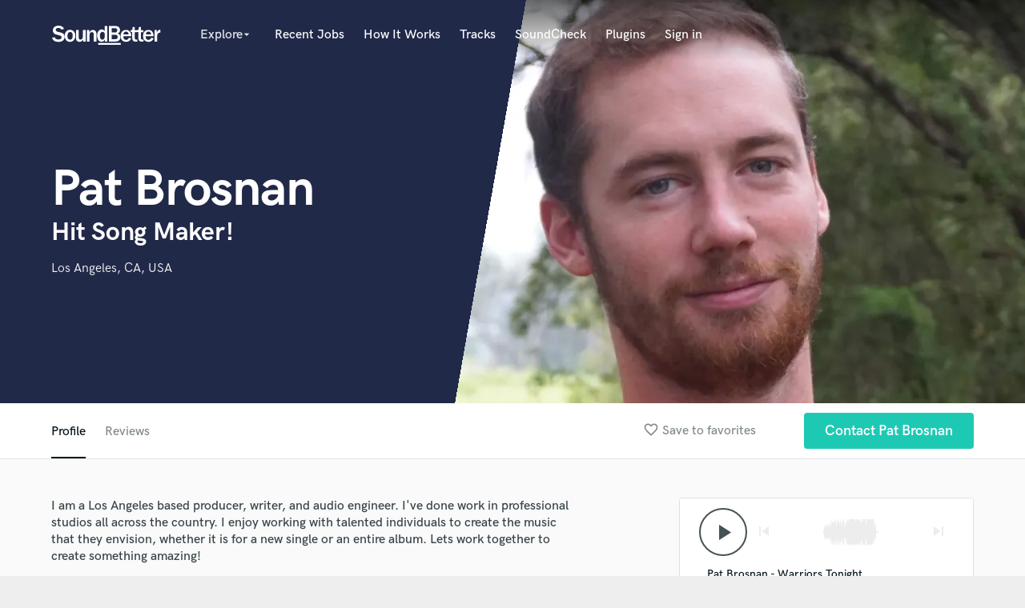

--- FILE ---
content_type: text/html; charset=utf-8
request_url: https://www.google.com/recaptcha/api2/anchor?ar=1&k=6Ldz1-ISAAAAAC-cNJnj4siHO0Gswu3die0mxASV&co=aHR0cHM6Ly9zb3VuZGJldHRlci5jb206NDQz&hl=en&v=N67nZn4AqZkNcbeMu4prBgzg&size=normal&anchor-ms=20000&execute-ms=30000&cb=6cf2cjj7k6c9
body_size: 49580
content:
<!DOCTYPE HTML><html dir="ltr" lang="en"><head><meta http-equiv="Content-Type" content="text/html; charset=UTF-8">
<meta http-equiv="X-UA-Compatible" content="IE=edge">
<title>reCAPTCHA</title>
<style type="text/css">
/* cyrillic-ext */
@font-face {
  font-family: 'Roboto';
  font-style: normal;
  font-weight: 400;
  font-stretch: 100%;
  src: url(//fonts.gstatic.com/s/roboto/v48/KFO7CnqEu92Fr1ME7kSn66aGLdTylUAMa3GUBHMdazTgWw.woff2) format('woff2');
  unicode-range: U+0460-052F, U+1C80-1C8A, U+20B4, U+2DE0-2DFF, U+A640-A69F, U+FE2E-FE2F;
}
/* cyrillic */
@font-face {
  font-family: 'Roboto';
  font-style: normal;
  font-weight: 400;
  font-stretch: 100%;
  src: url(//fonts.gstatic.com/s/roboto/v48/KFO7CnqEu92Fr1ME7kSn66aGLdTylUAMa3iUBHMdazTgWw.woff2) format('woff2');
  unicode-range: U+0301, U+0400-045F, U+0490-0491, U+04B0-04B1, U+2116;
}
/* greek-ext */
@font-face {
  font-family: 'Roboto';
  font-style: normal;
  font-weight: 400;
  font-stretch: 100%;
  src: url(//fonts.gstatic.com/s/roboto/v48/KFO7CnqEu92Fr1ME7kSn66aGLdTylUAMa3CUBHMdazTgWw.woff2) format('woff2');
  unicode-range: U+1F00-1FFF;
}
/* greek */
@font-face {
  font-family: 'Roboto';
  font-style: normal;
  font-weight: 400;
  font-stretch: 100%;
  src: url(//fonts.gstatic.com/s/roboto/v48/KFO7CnqEu92Fr1ME7kSn66aGLdTylUAMa3-UBHMdazTgWw.woff2) format('woff2');
  unicode-range: U+0370-0377, U+037A-037F, U+0384-038A, U+038C, U+038E-03A1, U+03A3-03FF;
}
/* math */
@font-face {
  font-family: 'Roboto';
  font-style: normal;
  font-weight: 400;
  font-stretch: 100%;
  src: url(//fonts.gstatic.com/s/roboto/v48/KFO7CnqEu92Fr1ME7kSn66aGLdTylUAMawCUBHMdazTgWw.woff2) format('woff2');
  unicode-range: U+0302-0303, U+0305, U+0307-0308, U+0310, U+0312, U+0315, U+031A, U+0326-0327, U+032C, U+032F-0330, U+0332-0333, U+0338, U+033A, U+0346, U+034D, U+0391-03A1, U+03A3-03A9, U+03B1-03C9, U+03D1, U+03D5-03D6, U+03F0-03F1, U+03F4-03F5, U+2016-2017, U+2034-2038, U+203C, U+2040, U+2043, U+2047, U+2050, U+2057, U+205F, U+2070-2071, U+2074-208E, U+2090-209C, U+20D0-20DC, U+20E1, U+20E5-20EF, U+2100-2112, U+2114-2115, U+2117-2121, U+2123-214F, U+2190, U+2192, U+2194-21AE, U+21B0-21E5, U+21F1-21F2, U+21F4-2211, U+2213-2214, U+2216-22FF, U+2308-230B, U+2310, U+2319, U+231C-2321, U+2336-237A, U+237C, U+2395, U+239B-23B7, U+23D0, U+23DC-23E1, U+2474-2475, U+25AF, U+25B3, U+25B7, U+25BD, U+25C1, U+25CA, U+25CC, U+25FB, U+266D-266F, U+27C0-27FF, U+2900-2AFF, U+2B0E-2B11, U+2B30-2B4C, U+2BFE, U+3030, U+FF5B, U+FF5D, U+1D400-1D7FF, U+1EE00-1EEFF;
}
/* symbols */
@font-face {
  font-family: 'Roboto';
  font-style: normal;
  font-weight: 400;
  font-stretch: 100%;
  src: url(//fonts.gstatic.com/s/roboto/v48/KFO7CnqEu92Fr1ME7kSn66aGLdTylUAMaxKUBHMdazTgWw.woff2) format('woff2');
  unicode-range: U+0001-000C, U+000E-001F, U+007F-009F, U+20DD-20E0, U+20E2-20E4, U+2150-218F, U+2190, U+2192, U+2194-2199, U+21AF, U+21E6-21F0, U+21F3, U+2218-2219, U+2299, U+22C4-22C6, U+2300-243F, U+2440-244A, U+2460-24FF, U+25A0-27BF, U+2800-28FF, U+2921-2922, U+2981, U+29BF, U+29EB, U+2B00-2BFF, U+4DC0-4DFF, U+FFF9-FFFB, U+10140-1018E, U+10190-1019C, U+101A0, U+101D0-101FD, U+102E0-102FB, U+10E60-10E7E, U+1D2C0-1D2D3, U+1D2E0-1D37F, U+1F000-1F0FF, U+1F100-1F1AD, U+1F1E6-1F1FF, U+1F30D-1F30F, U+1F315, U+1F31C, U+1F31E, U+1F320-1F32C, U+1F336, U+1F378, U+1F37D, U+1F382, U+1F393-1F39F, U+1F3A7-1F3A8, U+1F3AC-1F3AF, U+1F3C2, U+1F3C4-1F3C6, U+1F3CA-1F3CE, U+1F3D4-1F3E0, U+1F3ED, U+1F3F1-1F3F3, U+1F3F5-1F3F7, U+1F408, U+1F415, U+1F41F, U+1F426, U+1F43F, U+1F441-1F442, U+1F444, U+1F446-1F449, U+1F44C-1F44E, U+1F453, U+1F46A, U+1F47D, U+1F4A3, U+1F4B0, U+1F4B3, U+1F4B9, U+1F4BB, U+1F4BF, U+1F4C8-1F4CB, U+1F4D6, U+1F4DA, U+1F4DF, U+1F4E3-1F4E6, U+1F4EA-1F4ED, U+1F4F7, U+1F4F9-1F4FB, U+1F4FD-1F4FE, U+1F503, U+1F507-1F50B, U+1F50D, U+1F512-1F513, U+1F53E-1F54A, U+1F54F-1F5FA, U+1F610, U+1F650-1F67F, U+1F687, U+1F68D, U+1F691, U+1F694, U+1F698, U+1F6AD, U+1F6B2, U+1F6B9-1F6BA, U+1F6BC, U+1F6C6-1F6CF, U+1F6D3-1F6D7, U+1F6E0-1F6EA, U+1F6F0-1F6F3, U+1F6F7-1F6FC, U+1F700-1F7FF, U+1F800-1F80B, U+1F810-1F847, U+1F850-1F859, U+1F860-1F887, U+1F890-1F8AD, U+1F8B0-1F8BB, U+1F8C0-1F8C1, U+1F900-1F90B, U+1F93B, U+1F946, U+1F984, U+1F996, U+1F9E9, U+1FA00-1FA6F, U+1FA70-1FA7C, U+1FA80-1FA89, U+1FA8F-1FAC6, U+1FACE-1FADC, U+1FADF-1FAE9, U+1FAF0-1FAF8, U+1FB00-1FBFF;
}
/* vietnamese */
@font-face {
  font-family: 'Roboto';
  font-style: normal;
  font-weight: 400;
  font-stretch: 100%;
  src: url(//fonts.gstatic.com/s/roboto/v48/KFO7CnqEu92Fr1ME7kSn66aGLdTylUAMa3OUBHMdazTgWw.woff2) format('woff2');
  unicode-range: U+0102-0103, U+0110-0111, U+0128-0129, U+0168-0169, U+01A0-01A1, U+01AF-01B0, U+0300-0301, U+0303-0304, U+0308-0309, U+0323, U+0329, U+1EA0-1EF9, U+20AB;
}
/* latin-ext */
@font-face {
  font-family: 'Roboto';
  font-style: normal;
  font-weight: 400;
  font-stretch: 100%;
  src: url(//fonts.gstatic.com/s/roboto/v48/KFO7CnqEu92Fr1ME7kSn66aGLdTylUAMa3KUBHMdazTgWw.woff2) format('woff2');
  unicode-range: U+0100-02BA, U+02BD-02C5, U+02C7-02CC, U+02CE-02D7, U+02DD-02FF, U+0304, U+0308, U+0329, U+1D00-1DBF, U+1E00-1E9F, U+1EF2-1EFF, U+2020, U+20A0-20AB, U+20AD-20C0, U+2113, U+2C60-2C7F, U+A720-A7FF;
}
/* latin */
@font-face {
  font-family: 'Roboto';
  font-style: normal;
  font-weight: 400;
  font-stretch: 100%;
  src: url(//fonts.gstatic.com/s/roboto/v48/KFO7CnqEu92Fr1ME7kSn66aGLdTylUAMa3yUBHMdazQ.woff2) format('woff2');
  unicode-range: U+0000-00FF, U+0131, U+0152-0153, U+02BB-02BC, U+02C6, U+02DA, U+02DC, U+0304, U+0308, U+0329, U+2000-206F, U+20AC, U+2122, U+2191, U+2193, U+2212, U+2215, U+FEFF, U+FFFD;
}
/* cyrillic-ext */
@font-face {
  font-family: 'Roboto';
  font-style: normal;
  font-weight: 500;
  font-stretch: 100%;
  src: url(//fonts.gstatic.com/s/roboto/v48/KFO7CnqEu92Fr1ME7kSn66aGLdTylUAMa3GUBHMdazTgWw.woff2) format('woff2');
  unicode-range: U+0460-052F, U+1C80-1C8A, U+20B4, U+2DE0-2DFF, U+A640-A69F, U+FE2E-FE2F;
}
/* cyrillic */
@font-face {
  font-family: 'Roboto';
  font-style: normal;
  font-weight: 500;
  font-stretch: 100%;
  src: url(//fonts.gstatic.com/s/roboto/v48/KFO7CnqEu92Fr1ME7kSn66aGLdTylUAMa3iUBHMdazTgWw.woff2) format('woff2');
  unicode-range: U+0301, U+0400-045F, U+0490-0491, U+04B0-04B1, U+2116;
}
/* greek-ext */
@font-face {
  font-family: 'Roboto';
  font-style: normal;
  font-weight: 500;
  font-stretch: 100%;
  src: url(//fonts.gstatic.com/s/roboto/v48/KFO7CnqEu92Fr1ME7kSn66aGLdTylUAMa3CUBHMdazTgWw.woff2) format('woff2');
  unicode-range: U+1F00-1FFF;
}
/* greek */
@font-face {
  font-family: 'Roboto';
  font-style: normal;
  font-weight: 500;
  font-stretch: 100%;
  src: url(//fonts.gstatic.com/s/roboto/v48/KFO7CnqEu92Fr1ME7kSn66aGLdTylUAMa3-UBHMdazTgWw.woff2) format('woff2');
  unicode-range: U+0370-0377, U+037A-037F, U+0384-038A, U+038C, U+038E-03A1, U+03A3-03FF;
}
/* math */
@font-face {
  font-family: 'Roboto';
  font-style: normal;
  font-weight: 500;
  font-stretch: 100%;
  src: url(//fonts.gstatic.com/s/roboto/v48/KFO7CnqEu92Fr1ME7kSn66aGLdTylUAMawCUBHMdazTgWw.woff2) format('woff2');
  unicode-range: U+0302-0303, U+0305, U+0307-0308, U+0310, U+0312, U+0315, U+031A, U+0326-0327, U+032C, U+032F-0330, U+0332-0333, U+0338, U+033A, U+0346, U+034D, U+0391-03A1, U+03A3-03A9, U+03B1-03C9, U+03D1, U+03D5-03D6, U+03F0-03F1, U+03F4-03F5, U+2016-2017, U+2034-2038, U+203C, U+2040, U+2043, U+2047, U+2050, U+2057, U+205F, U+2070-2071, U+2074-208E, U+2090-209C, U+20D0-20DC, U+20E1, U+20E5-20EF, U+2100-2112, U+2114-2115, U+2117-2121, U+2123-214F, U+2190, U+2192, U+2194-21AE, U+21B0-21E5, U+21F1-21F2, U+21F4-2211, U+2213-2214, U+2216-22FF, U+2308-230B, U+2310, U+2319, U+231C-2321, U+2336-237A, U+237C, U+2395, U+239B-23B7, U+23D0, U+23DC-23E1, U+2474-2475, U+25AF, U+25B3, U+25B7, U+25BD, U+25C1, U+25CA, U+25CC, U+25FB, U+266D-266F, U+27C0-27FF, U+2900-2AFF, U+2B0E-2B11, U+2B30-2B4C, U+2BFE, U+3030, U+FF5B, U+FF5D, U+1D400-1D7FF, U+1EE00-1EEFF;
}
/* symbols */
@font-face {
  font-family: 'Roboto';
  font-style: normal;
  font-weight: 500;
  font-stretch: 100%;
  src: url(//fonts.gstatic.com/s/roboto/v48/KFO7CnqEu92Fr1ME7kSn66aGLdTylUAMaxKUBHMdazTgWw.woff2) format('woff2');
  unicode-range: U+0001-000C, U+000E-001F, U+007F-009F, U+20DD-20E0, U+20E2-20E4, U+2150-218F, U+2190, U+2192, U+2194-2199, U+21AF, U+21E6-21F0, U+21F3, U+2218-2219, U+2299, U+22C4-22C6, U+2300-243F, U+2440-244A, U+2460-24FF, U+25A0-27BF, U+2800-28FF, U+2921-2922, U+2981, U+29BF, U+29EB, U+2B00-2BFF, U+4DC0-4DFF, U+FFF9-FFFB, U+10140-1018E, U+10190-1019C, U+101A0, U+101D0-101FD, U+102E0-102FB, U+10E60-10E7E, U+1D2C0-1D2D3, U+1D2E0-1D37F, U+1F000-1F0FF, U+1F100-1F1AD, U+1F1E6-1F1FF, U+1F30D-1F30F, U+1F315, U+1F31C, U+1F31E, U+1F320-1F32C, U+1F336, U+1F378, U+1F37D, U+1F382, U+1F393-1F39F, U+1F3A7-1F3A8, U+1F3AC-1F3AF, U+1F3C2, U+1F3C4-1F3C6, U+1F3CA-1F3CE, U+1F3D4-1F3E0, U+1F3ED, U+1F3F1-1F3F3, U+1F3F5-1F3F7, U+1F408, U+1F415, U+1F41F, U+1F426, U+1F43F, U+1F441-1F442, U+1F444, U+1F446-1F449, U+1F44C-1F44E, U+1F453, U+1F46A, U+1F47D, U+1F4A3, U+1F4B0, U+1F4B3, U+1F4B9, U+1F4BB, U+1F4BF, U+1F4C8-1F4CB, U+1F4D6, U+1F4DA, U+1F4DF, U+1F4E3-1F4E6, U+1F4EA-1F4ED, U+1F4F7, U+1F4F9-1F4FB, U+1F4FD-1F4FE, U+1F503, U+1F507-1F50B, U+1F50D, U+1F512-1F513, U+1F53E-1F54A, U+1F54F-1F5FA, U+1F610, U+1F650-1F67F, U+1F687, U+1F68D, U+1F691, U+1F694, U+1F698, U+1F6AD, U+1F6B2, U+1F6B9-1F6BA, U+1F6BC, U+1F6C6-1F6CF, U+1F6D3-1F6D7, U+1F6E0-1F6EA, U+1F6F0-1F6F3, U+1F6F7-1F6FC, U+1F700-1F7FF, U+1F800-1F80B, U+1F810-1F847, U+1F850-1F859, U+1F860-1F887, U+1F890-1F8AD, U+1F8B0-1F8BB, U+1F8C0-1F8C1, U+1F900-1F90B, U+1F93B, U+1F946, U+1F984, U+1F996, U+1F9E9, U+1FA00-1FA6F, U+1FA70-1FA7C, U+1FA80-1FA89, U+1FA8F-1FAC6, U+1FACE-1FADC, U+1FADF-1FAE9, U+1FAF0-1FAF8, U+1FB00-1FBFF;
}
/* vietnamese */
@font-face {
  font-family: 'Roboto';
  font-style: normal;
  font-weight: 500;
  font-stretch: 100%;
  src: url(//fonts.gstatic.com/s/roboto/v48/KFO7CnqEu92Fr1ME7kSn66aGLdTylUAMa3OUBHMdazTgWw.woff2) format('woff2');
  unicode-range: U+0102-0103, U+0110-0111, U+0128-0129, U+0168-0169, U+01A0-01A1, U+01AF-01B0, U+0300-0301, U+0303-0304, U+0308-0309, U+0323, U+0329, U+1EA0-1EF9, U+20AB;
}
/* latin-ext */
@font-face {
  font-family: 'Roboto';
  font-style: normal;
  font-weight: 500;
  font-stretch: 100%;
  src: url(//fonts.gstatic.com/s/roboto/v48/KFO7CnqEu92Fr1ME7kSn66aGLdTylUAMa3KUBHMdazTgWw.woff2) format('woff2');
  unicode-range: U+0100-02BA, U+02BD-02C5, U+02C7-02CC, U+02CE-02D7, U+02DD-02FF, U+0304, U+0308, U+0329, U+1D00-1DBF, U+1E00-1E9F, U+1EF2-1EFF, U+2020, U+20A0-20AB, U+20AD-20C0, U+2113, U+2C60-2C7F, U+A720-A7FF;
}
/* latin */
@font-face {
  font-family: 'Roboto';
  font-style: normal;
  font-weight: 500;
  font-stretch: 100%;
  src: url(//fonts.gstatic.com/s/roboto/v48/KFO7CnqEu92Fr1ME7kSn66aGLdTylUAMa3yUBHMdazQ.woff2) format('woff2');
  unicode-range: U+0000-00FF, U+0131, U+0152-0153, U+02BB-02BC, U+02C6, U+02DA, U+02DC, U+0304, U+0308, U+0329, U+2000-206F, U+20AC, U+2122, U+2191, U+2193, U+2212, U+2215, U+FEFF, U+FFFD;
}
/* cyrillic-ext */
@font-face {
  font-family: 'Roboto';
  font-style: normal;
  font-weight: 900;
  font-stretch: 100%;
  src: url(//fonts.gstatic.com/s/roboto/v48/KFO7CnqEu92Fr1ME7kSn66aGLdTylUAMa3GUBHMdazTgWw.woff2) format('woff2');
  unicode-range: U+0460-052F, U+1C80-1C8A, U+20B4, U+2DE0-2DFF, U+A640-A69F, U+FE2E-FE2F;
}
/* cyrillic */
@font-face {
  font-family: 'Roboto';
  font-style: normal;
  font-weight: 900;
  font-stretch: 100%;
  src: url(//fonts.gstatic.com/s/roboto/v48/KFO7CnqEu92Fr1ME7kSn66aGLdTylUAMa3iUBHMdazTgWw.woff2) format('woff2');
  unicode-range: U+0301, U+0400-045F, U+0490-0491, U+04B0-04B1, U+2116;
}
/* greek-ext */
@font-face {
  font-family: 'Roboto';
  font-style: normal;
  font-weight: 900;
  font-stretch: 100%;
  src: url(//fonts.gstatic.com/s/roboto/v48/KFO7CnqEu92Fr1ME7kSn66aGLdTylUAMa3CUBHMdazTgWw.woff2) format('woff2');
  unicode-range: U+1F00-1FFF;
}
/* greek */
@font-face {
  font-family: 'Roboto';
  font-style: normal;
  font-weight: 900;
  font-stretch: 100%;
  src: url(//fonts.gstatic.com/s/roboto/v48/KFO7CnqEu92Fr1ME7kSn66aGLdTylUAMa3-UBHMdazTgWw.woff2) format('woff2');
  unicode-range: U+0370-0377, U+037A-037F, U+0384-038A, U+038C, U+038E-03A1, U+03A3-03FF;
}
/* math */
@font-face {
  font-family: 'Roboto';
  font-style: normal;
  font-weight: 900;
  font-stretch: 100%;
  src: url(//fonts.gstatic.com/s/roboto/v48/KFO7CnqEu92Fr1ME7kSn66aGLdTylUAMawCUBHMdazTgWw.woff2) format('woff2');
  unicode-range: U+0302-0303, U+0305, U+0307-0308, U+0310, U+0312, U+0315, U+031A, U+0326-0327, U+032C, U+032F-0330, U+0332-0333, U+0338, U+033A, U+0346, U+034D, U+0391-03A1, U+03A3-03A9, U+03B1-03C9, U+03D1, U+03D5-03D6, U+03F0-03F1, U+03F4-03F5, U+2016-2017, U+2034-2038, U+203C, U+2040, U+2043, U+2047, U+2050, U+2057, U+205F, U+2070-2071, U+2074-208E, U+2090-209C, U+20D0-20DC, U+20E1, U+20E5-20EF, U+2100-2112, U+2114-2115, U+2117-2121, U+2123-214F, U+2190, U+2192, U+2194-21AE, U+21B0-21E5, U+21F1-21F2, U+21F4-2211, U+2213-2214, U+2216-22FF, U+2308-230B, U+2310, U+2319, U+231C-2321, U+2336-237A, U+237C, U+2395, U+239B-23B7, U+23D0, U+23DC-23E1, U+2474-2475, U+25AF, U+25B3, U+25B7, U+25BD, U+25C1, U+25CA, U+25CC, U+25FB, U+266D-266F, U+27C0-27FF, U+2900-2AFF, U+2B0E-2B11, U+2B30-2B4C, U+2BFE, U+3030, U+FF5B, U+FF5D, U+1D400-1D7FF, U+1EE00-1EEFF;
}
/* symbols */
@font-face {
  font-family: 'Roboto';
  font-style: normal;
  font-weight: 900;
  font-stretch: 100%;
  src: url(//fonts.gstatic.com/s/roboto/v48/KFO7CnqEu92Fr1ME7kSn66aGLdTylUAMaxKUBHMdazTgWw.woff2) format('woff2');
  unicode-range: U+0001-000C, U+000E-001F, U+007F-009F, U+20DD-20E0, U+20E2-20E4, U+2150-218F, U+2190, U+2192, U+2194-2199, U+21AF, U+21E6-21F0, U+21F3, U+2218-2219, U+2299, U+22C4-22C6, U+2300-243F, U+2440-244A, U+2460-24FF, U+25A0-27BF, U+2800-28FF, U+2921-2922, U+2981, U+29BF, U+29EB, U+2B00-2BFF, U+4DC0-4DFF, U+FFF9-FFFB, U+10140-1018E, U+10190-1019C, U+101A0, U+101D0-101FD, U+102E0-102FB, U+10E60-10E7E, U+1D2C0-1D2D3, U+1D2E0-1D37F, U+1F000-1F0FF, U+1F100-1F1AD, U+1F1E6-1F1FF, U+1F30D-1F30F, U+1F315, U+1F31C, U+1F31E, U+1F320-1F32C, U+1F336, U+1F378, U+1F37D, U+1F382, U+1F393-1F39F, U+1F3A7-1F3A8, U+1F3AC-1F3AF, U+1F3C2, U+1F3C4-1F3C6, U+1F3CA-1F3CE, U+1F3D4-1F3E0, U+1F3ED, U+1F3F1-1F3F3, U+1F3F5-1F3F7, U+1F408, U+1F415, U+1F41F, U+1F426, U+1F43F, U+1F441-1F442, U+1F444, U+1F446-1F449, U+1F44C-1F44E, U+1F453, U+1F46A, U+1F47D, U+1F4A3, U+1F4B0, U+1F4B3, U+1F4B9, U+1F4BB, U+1F4BF, U+1F4C8-1F4CB, U+1F4D6, U+1F4DA, U+1F4DF, U+1F4E3-1F4E6, U+1F4EA-1F4ED, U+1F4F7, U+1F4F9-1F4FB, U+1F4FD-1F4FE, U+1F503, U+1F507-1F50B, U+1F50D, U+1F512-1F513, U+1F53E-1F54A, U+1F54F-1F5FA, U+1F610, U+1F650-1F67F, U+1F687, U+1F68D, U+1F691, U+1F694, U+1F698, U+1F6AD, U+1F6B2, U+1F6B9-1F6BA, U+1F6BC, U+1F6C6-1F6CF, U+1F6D3-1F6D7, U+1F6E0-1F6EA, U+1F6F0-1F6F3, U+1F6F7-1F6FC, U+1F700-1F7FF, U+1F800-1F80B, U+1F810-1F847, U+1F850-1F859, U+1F860-1F887, U+1F890-1F8AD, U+1F8B0-1F8BB, U+1F8C0-1F8C1, U+1F900-1F90B, U+1F93B, U+1F946, U+1F984, U+1F996, U+1F9E9, U+1FA00-1FA6F, U+1FA70-1FA7C, U+1FA80-1FA89, U+1FA8F-1FAC6, U+1FACE-1FADC, U+1FADF-1FAE9, U+1FAF0-1FAF8, U+1FB00-1FBFF;
}
/* vietnamese */
@font-face {
  font-family: 'Roboto';
  font-style: normal;
  font-weight: 900;
  font-stretch: 100%;
  src: url(//fonts.gstatic.com/s/roboto/v48/KFO7CnqEu92Fr1ME7kSn66aGLdTylUAMa3OUBHMdazTgWw.woff2) format('woff2');
  unicode-range: U+0102-0103, U+0110-0111, U+0128-0129, U+0168-0169, U+01A0-01A1, U+01AF-01B0, U+0300-0301, U+0303-0304, U+0308-0309, U+0323, U+0329, U+1EA0-1EF9, U+20AB;
}
/* latin-ext */
@font-face {
  font-family: 'Roboto';
  font-style: normal;
  font-weight: 900;
  font-stretch: 100%;
  src: url(//fonts.gstatic.com/s/roboto/v48/KFO7CnqEu92Fr1ME7kSn66aGLdTylUAMa3KUBHMdazTgWw.woff2) format('woff2');
  unicode-range: U+0100-02BA, U+02BD-02C5, U+02C7-02CC, U+02CE-02D7, U+02DD-02FF, U+0304, U+0308, U+0329, U+1D00-1DBF, U+1E00-1E9F, U+1EF2-1EFF, U+2020, U+20A0-20AB, U+20AD-20C0, U+2113, U+2C60-2C7F, U+A720-A7FF;
}
/* latin */
@font-face {
  font-family: 'Roboto';
  font-style: normal;
  font-weight: 900;
  font-stretch: 100%;
  src: url(//fonts.gstatic.com/s/roboto/v48/KFO7CnqEu92Fr1ME7kSn66aGLdTylUAMa3yUBHMdazQ.woff2) format('woff2');
  unicode-range: U+0000-00FF, U+0131, U+0152-0153, U+02BB-02BC, U+02C6, U+02DA, U+02DC, U+0304, U+0308, U+0329, U+2000-206F, U+20AC, U+2122, U+2191, U+2193, U+2212, U+2215, U+FEFF, U+FFFD;
}

</style>
<link rel="stylesheet" type="text/css" href="https://www.gstatic.com/recaptcha/releases/N67nZn4AqZkNcbeMu4prBgzg/styles__ltr.css">
<script nonce="3zGxNQvupMNQYPpXHIOrJQ" type="text/javascript">window['__recaptcha_api'] = 'https://www.google.com/recaptcha/api2/';</script>
<script type="text/javascript" src="https://www.gstatic.com/recaptcha/releases/N67nZn4AqZkNcbeMu4prBgzg/recaptcha__en.js" nonce="3zGxNQvupMNQYPpXHIOrJQ">
      
    </script></head>
<body><div id="rc-anchor-alert" class="rc-anchor-alert"></div>
<input type="hidden" id="recaptcha-token" value="[base64]">
<script type="text/javascript" nonce="3zGxNQvupMNQYPpXHIOrJQ">
      recaptcha.anchor.Main.init("[\x22ainput\x22,[\x22bgdata\x22,\x22\x22,\[base64]/[base64]/[base64]/bmV3IHJbeF0oY1swXSk6RT09Mj9uZXcgclt4XShjWzBdLGNbMV0pOkU9PTM/bmV3IHJbeF0oY1swXSxjWzFdLGNbMl0pOkU9PTQ/[base64]/[base64]/[base64]/[base64]/[base64]/[base64]/[base64]/[base64]\x22,\[base64]\x22,\x22wo5WIsKyw4Fqw5vDkGRuw5tqWMKoRzxLwqTCrsO+X8OLwrwGDBQbGcK0CU/DnTt9wqrDpsOxJ2jCkDjCucOLDsKOVsK5TsOXwobCnV4IwqUAwrPDqFrCgsOvLMOowozDlcOGw5wWwpV8w74jPgzChsKqNcKxK8OTUkfDg0fDqMKaw7XDr1Igwr1Bw5vDh8OwwrZ2wo/CkMKcVcKRT8K/McKnXm3DkVdDwpbDvUZfSSTCmMOoRm9/[base64]/CkMOAw4HDjcOYecK5w4Qbw7xuFsKqw5ExwozDsD4fT1szw6BTwp1YEglLU8OcwpbCh8Kjw6rCiSXDqxw0IsOYZ8OSbsOkw63CiMOXeQnDs15/JTvDmMOGL8O+LFobeMO5IUjDm8O9P8KgwrbCo8OsK8KIw5zDp3rDggvCnFvCqMOYw5nDiMKwMkMMDU5mBxzCvsOQw6XCoMKAwpzDq8ObfcKnCTlhA206wpodZ8OLDw3Ds8KRwrwrw5/[base64]/DsmjCvXQ3LcOYwpYsSQUxK0LDssOEJ2/Cn8OzwqhBKcKcwrbDr8Odc8Ogf8Kfwq3CqsKFwp7DuBZyw7XCq8KLWsKzYsK4YcKhBVvCiWXDk8O2CcOBIRIdwo5YwojCv0bDhm0PCMKQFn7Cj3cBwro8PXzDuSnCk3/CkW/[base64]/[base64]/WMOyOWLDpWrChQ3Ck3PCtXDCpl8NQMOVesOGw5rDrsKTwq/Dul7DvEHCqmTCicK7w4c1BBPDpwrCtCPCnsK6LsKnw4BRwr0BZMOMWl95w51wfFpLwpXCpcO7AcK8KwzDpGPCjMOOwqnCoHZBwpnDuG/DsEd1CQnDjEwpfx3DhcO7D8OdwppOw5kCw5o4bC9ZDWrClcKIw7LCu2xFw7XCrCDDuiHDvsKlwoRMJ3YMUcKQw57DhsK5TMOxw6N3wrIOw6Z+HcKswrNXw5gcw5hUBcOFDRh5RMKOwp47wrvDtcOhwrkvw7jDuw/DqDnDpMONBlp6D8O/TcOuPE5Ow712wpIMwo4xwrYLwr/[base64]/WkXDgsKbf8OKecK+w4Qtw5FdYS4LTMO9wqLDmwUFDsK5w5fChsOqwp7DriAYwrTCm2Vtwq4Yw41ww4zDjMONwqEFesK4FUIzfT3CoQ1Aw6F4GnNEw4zCtsKNw7jCgVETw7rDosOnLwzCsMO+w5bDhMOpwoXCplzDhMK7bMOPKMK9wrnCiMKww4rChsKFw6/CosKtwo9LMQc0wp/Dtm3CiRxlQsKgXMKlwrTCucOIw60ywrTCoMKvw7ItdwNWISZ2wr9lw73DtMOoSsKxNSvCucKawp/Ds8OlLMOXTsOoIsKAQsKgeDfDti7CtS3Du3fCpMO1Hj7Dr1rDusKNw4EIwpLDvzBcwoTDhsOiSsObS05Pf3Mnw6p0ZcK7wovDtHxTKcKBwrY9w5AJN0rCp3ZtUDMaMDvCjnthWRLDsAbDpnd0w6rDkm9Sw7bCv8K4QlNzwpHCmsK4w6d3w6FNw7pWYMKjw7/CtRDDhX/CgHdDw6bDv0fDisKvwrI4wrotbsK/[base64]/CmcOuCBjCv8KoPQUAw44kLDRqwqAjYE3CujbDkRYvHcOWeMKXw4DDoEvDu8O0w7/DlxzDgVnDslTCncKVw5VIw4QrHlg/e8KKwoXCnwrCoMOOwqvCpjYUMWVBbRDCnEx+w7TDmwZDwqVKB1vCrsK2w4vDh8OCVGLCui/CrMKFHMOcFWQnwqDDm8KNw5/CrlkYO8OYEMObwrPChGTCgwHDi3zDmGHChXwjLMOlFkd0Ewk+wohsfcOUw7UNSMKnYDdpKWfDmFnDl8K6a1/CrBIuHsKvJ03DkMOCb0bDgcOTacOjNgNkw4/DiMO/dxfCi8OwVl/CjRgewpF4w7kywrBfwqgVwr0dSnPDu3nDhsOMHCYYY0DCu8Ksw6o5F1/Dt8ODYg3CuxXDpMKNIMKXesOyNcOMw5BTwrnDn2rCljTDmEM8w6rCh8KRfylyw5VcXsOtc8KRwqBbRsKxIX9yHWtbwo5zDjvCnnfDosK3f2XDncOTwqbDgcK8ETUuwozCssKPwovCl2TCpx0uXTh0LMKEWsOmCcODdMKuwoYxwrLCn8OVCsKeeB/[base64]/[base64]/DsMOFBsOAwqjDq1DCgsOOw57CnMK/YwA2wrDChsKlwolgwr1vXMKNCcOxVcO7w4hvwpPDpR/[base64]/CqMOuwo5jwotmw4sIfMK/Y8OVeMKVaxPCmcOOw5XDhxLCt8K5wqR0w6TCt3zDp8KXwrnDrsO0wrrDh8OsD8OLd8OsIm53wpcMw6opV2/Csg/CgGnChMK6w6kAU8KtZ3AFwqciLcOxBTY8w47CqsKAw4fCusOPwoAnEsK6wqbDsV7Ck8OzfMOybDzCn8O+WQLChcK6w71iwo3CnMO8wqYvEWPCisK8bGJrw47Cr1Fywp/CgkZTVVoMw7B7wqFkasOGBVfDg3/DgsO8wovChhpQwr7DqcOWw5vDuMO3WsO/R0bCiMKNwobCv8Kaw55GwpfCviBGX15rw5DDjcK+JhsYJsK+w7ZnXV/CtMOtL2jCkm5xwpggwo9sw7xODQoyw4TDlcKwUA3DmRIvwqrCgRJoDMKLw7nCncOxw79Yw5gwcMOjJjHCnzHDkwkbCcKZwpUvw63Dtw1ow4RDTMKbw7zCj8KoKiDDo31+wq/DqV8xwqw0c3/[base64]/[base64]/Dr8OvUBkww7x0w6ZiUMK3eUnCpEfDnMKHSGlfEXTDhMOlcA7CsCgDw6Amw6cTOQ8oJ3/CucKpImLCsMK5bMK6asOjw7ZYdsKGD1cdw43Dj2vDkAwgw54QUw5lw7Vow5vDn1DDmSkrClMow4rDpcKMw5wmwpgibMKnwrw5wrHCosOpw7DDvSDDnMOdw5jCgHNRBC/[base64]/CusKVw58HYMO7wovDggrDpHLDowYiwozDinHDg10hL8OKOMK9wrfDqwPDmWXDs8KZwop4wqdvIsKlwoE2w7p+b8OPwqdTPsOaYgQ9FsO4BsO+XABGw7kUwrjCv8Kywpdkwq/DuC7DpR1EYBPCi2LDjcK5w6l6wpbDkiXDtikXwrXCgMKuw5DCnScVwqnDhHbClMKzWcO0w6jDgsKHwoPDp081w5xxwrjCgMOJNsK3wprChDgDKw9CSMKuwqV9QScOwoFbdsKTw57CvcO1RgTDk8OHUMKXXMKDRm4uwo7CicOhX1/CsMKmJGzCgMOhSsK0wpY4TWbCncKNwr7CjsOVdsKcwrgDw4N6BxEtBFhXw4TCh8OUX355G8Oow7LDgcOrwrxLw57DslJLMsKvwphPBxTCqMKzw7vCmH3DsC/CnsKOw7l9Ai4owpFFwrDDi8KcwopAwprDhX1nwrzCgsKNFHtLw440w4cJwqcNwq0lNMO3w6VlRnUmG1TCuWkaH0B4wpzCi11WBkLDjTTDmcKlDsOGclDCiUJ/[base64]/CgsOJw4hWw5lTw6LCl8ObccKLWD7CgcO7wrM7w5kVw5xJwrQSwpcIwr4Zw5FnAwEEw7snWGMcAWzDsE4wwobDjsKHw5TCjMKufMOlLsK0w4N8woF/V1zCkiQzGm8PwqTDlic6w6TDs8Kdw6McWQwfwrLCtMK6alvDmsKdIMKTL3nDt2EseG3DucONYV9SScKfHTTDpcKEOsKtRFDCrlZNworDj8OfMMKQwqPDkgrDr8KhE2TDkxVZw5sjwrlOwoEFL8OmX3QxfAAvw5kEdRTDtsKVT8OGw6fDvcK1wplQIi7Dk3XCu1p/dwzDrcOaBcKVwqgpY8KVM8KPTsKTwpwATBoVcT3Dl8Kfw6o/wobCn8KPwqc0wqh6w6doHMKow4UlVcKhw6sWBGzDkUdOLT7CvlvCiyc5w7LCmSPCmcK/w7zCpxYSZ8KBUGI3ccKiWMOjw5fDl8Oew4omw43CucO0EmvDkkwBwqzDv2tfXcKfwppUwoLCmDjCpXRxciUfw7nDgcOmw7tgwr86w7vDqcKaPBDDiMKSwrshwpMHHMOHTlHCrcKmwpbDt8Omwp7DuHwUw4rDgwA2wq0ZRQfDv8OuMSVFWCEbJMOGTsOcMkFWAsKdw7/DkkN2wo4GEH/Dj3Vaw5HCr2PDg8OYLhlww5LCmGJhwp7CpwIYT1LDri/CqR3CmMObwp7Dj8O9bHLDiCnDssOqO2lTw4vCil12wpUaFcOlKMOKGSVmwotQd8OBAnAVwpInwo3DsMO6McOORizCpiTCmUvDrUDDk8Ouw6nDusKfwpFjF8OVAnNaTn0iMCHCkm3CqS/DhljDsHIqLsK/EsK1wqrChjvDgWXDjsOZYj3DicKnDcOHwpLClMKYdMK6FcKgw6ZGDGVzwpLDsU/[base64]/wqlbWS3Dr1jDnMOrLDLDhMOLwrLDrw/DhDEJTQ1dMUrCnDLCjsK/J2hLwonDjMO6cw4GBMOcBl8XwoJPwoZuN8OpwoPCmToHwqAMDl/DpxrDgcO9woxWP8OvUcKewr05RFPDjcKtw5/CiMK0w57CvMOsZxLCt8OYPsKJw5ZHS0VjegLCiMK9wrfClcOawoPCkml1LCBkbyLDgMKdEMO2R8K+w4/DlsOfwphqdsOYN8Kbw4rDgsOAwr/[base64]/wr9sG3stwoxxw5nCr8OvwqnClQfCqMO2SD/DjMOEwqPDmWgswpl/[base64]/w50jwr9jO1ljIzM/[base64]/CuiTDgMKTRzTClSzCscOZEmfDlcO4w4rChERlAMOpcinDrMKRS8OxZ8Kvw50ww4JxwrvCv8K/[base64]/wrxyUcKjwq5jBsOwwo10fyAMw6hnw7TCo8O2NMOlw63DvMO9w4fDiMOrX0N3HCDCk2ZhGMOJw4HClBfDpH3CjkrCqsKwwr4uOgvDmF/DjsKvXsOow5Uaw4Msw5TDvcO2w4BrA2bDljRsSA86wo3DlcKFAMOywq7CjTsKwq1SIGTDncOWQsK5KMKoa8OQw7nCgGgPw73CpcK3wrBLwp/[base64]/DhsOtMUTDp8Klw5DCoVbCksKDwrAIF8KowpZfbX/CqcKOwrfDtWfCtRHDk8OQCHzCjcOGRHvDrMKiwpQCwpHCnBhwwpXCn2XDlDfDtMOrw6fDukQiw4DDm8K2wrXDskjCpsK2w53DvMKKf8KSEVAMRcObG3t5bgF8w5B/wp/[base64]/DsXZcwrptwrTDtsKowqpgQcOfw6XDrcKBwpUtF8KlTMKncV7Cux/[base64]/[base64]/Cj1jCm8KMwrZ8w7rDhsOZw7BuIxQ4esO4w7TDlgrDsmXCm8OwIsKBw4vCoWXCoMKjCcOZw4xQPjc8YcOnw6RNbz/DssO7SMK0wprDpy4ZBSbCiBsOwr9Yw5TDghDCmRYywovDs8Ojw6c3wrDCh2g5OMObSkI/[base64]/[base64]/w5nCrMO1w4LDgcKNwpnCtcOWdMK7b8Kkw656ccK4w55ZHMO7w5zDvcKBS8O8wqVCCMKPwpNdwrrCi8KrBcOQHmTDuwVxPsKSw5kjwoV1w7ZUwqVQwr/[base64]/DssOrwqY6woMpPcKfKsKFdF/CrC/CgRUHwoZtenDDv8Kcw7/CvcKww43CpsOgwpwjwrBBwqjCgMKZwqfCkcOJwrMgw7bCoTXCpDViwpPDh8O1wq3CmcOwwprDk8K4CmzDjMKfUmUzBcKPB8KZGivChMKJw7xAw5HCoMOxwpLDlgxpSMKRQsKJwrHCr8KQPBfCvxtjw6/[base64]/DkDMBw5Ugw5zCrMOgFy1tTMOnGQXDn1LCklp9Ex9Ew4J1wrTDmQ3DqnTCigZJwpPDq3vDu0Adwo01wpnDiQvDuMK/wrMyDk1GOsKYw6LDucO4w6DDhcKFwq/[base64]/CnMKtwrTDr8KywqPDrHxae1sNQz5cG8K4w7JBe37DiMKFIsKlY2vCjS/ClwLCpcOGwqrCugXDvcK1wpfCjsOGTcKUNcOIa0TCsT9gdcOnw4jCkcOwwozDhsKcwqN5wohZw6XDpsK/[base64]/DtsKaS1pHw5XDkcK+wpp8EcOtw6jDuF0Iw47DmE0ewqjDjxwUwph7JMKIwpkKw4dpVsOCIUTCmCgHW8KgwoLCk8Oow57CmsONw4VTSXXCoMOJwq3CuxNhfcKcw45RS8OLw7Z3SsO/[base64]/w4NuLMKewrDClMKtw4xdwoXCg8O2NsOGwrLCl8O9aCXDncOdwr9hw6M+w64HcXhMw7RlNSl1PcKnTGPDpXsgCSIYw5bDj8OyXsOkRsOzw7AHw405wrbCucK/w63CjsKOLi3Dk1TDqiNHdw3CvsK5wrU+am1aw4jCpHhewqvChsKgL8OBwogkwo52wrdTwpRNwpPCgknCpnPDkBDDu1rCjBRwYsO6CsKPVV/DhQvDqytmCsKvwq3ClsKAw70OZMO+HcOqwrXCr8KWN0rDssO0wp87wolNwoTCvMOtT1/[base64]/CiMKywr7DgynCisOSw6/DkcKsI2cywpzCgsKjwrjDkARCw6/[base64]/Do8OUwqcrwr/[base64]/[base64]/CosKjFX48w47Dk8KLwpXCv8OgGMKLw6XDh8OFw5B7w47CnMOxw4Aswq3CtcOhwqDChBxJw6fCqRnDgsK+A3rCqkbDoyvCliNkFMK3N13Dt01Lw5lRwpwgw5TDsnoLwrNfwqvDp8Kww4dHwprDuMK0HhVNJMKrbMO8GcKKwqjCkFTCvBjChCAXwpTClU/Dnm0cTMKRw7XCvsKkw7rDhsOkw4bCrMOkMMK7wrTDrXzDsi/DvMO0acKjO8KsFxdnw57Dp2nDk8OTF8OndMKQPTd0dMO3XsOLXC/DkBhxRsK0w5PDk8O2w73CnUcCw7g3w4Qlw5kNwrnCkmXCghUwwojDny/CvsKtTzx+wp4Dw4gXw7M/FsKvwq0XKcK2wqvDn8KocMK7fwBmw6zCssK1eho2JH3CvMKpw7DCrSLCjzLCq8KeMhTDksOMw5nCjQIGccO+wq8iVCkQe8K6wpzDihLCs3QZwpJmR8K/VnxrwoDDpMO3a30mByTDt8KTH1rCpDPCisKxRcOcR09owptIesK6wq3Cux9tPsOkG8KSNVbCkcOywpZ7w6fDs3zCoMKqwrsCMAwiw4nDpMKawpZpw5lHPMOSDx1cwp3DncKyJUHDlg7CpR9/[base64]/DjSUWwo4bFcOhQG91e8KZwo54YMKowpXDksOML17ChsK9w6PCnR3Dh8Kww6HDl8KqwqULwqhaaHZIw7DCjhNYfsKQw7DCkMKXacOCw47DgsKIw5BPUnxCFcOhEMKcwphNAMOCY8OBLsOywpLDlmbCli/DhcKOwrvDhcKzwolPP8OwwqzDkAQyXQvDmD4Ew59qwpMiwp/DkXXCscOHwp7DtHVRw7nDusORAHzDiMOBw4wHwpHCiBkrw41lwokpw4xDw6nDhsOODcOgwogkwrl6RsOoL8OZCwnCoXnCncKsNsO5WMKJwr1rw7VxJcOtw5MnwrRywo8QRsKPwqzCs8KndEtfw5c7worDu8O0P8O/w77ClcKPwrlHwpfDhMKhw4nDisOzChMFwqhww75eBwpJw6VCIcObM8OrwoFwwrFrwqrDtMKowoU9DMKywp3Cs8KyHXLCrsKoXj5mw6ZtGFjCq8OQA8OawpbDm8K/wrnDsyZ2wpjCu8Kdw7hIw6DCuTTDmMO2w5DCpcOAwosyGGbCm2pYKcOFcMK1K8OQAMO8HcKpw5obUxLDnsO1Y8OQXypvUcKaw4UPw6/Cj8K7wrgYw7HDg8Olw7/DumZebzZgZDMWARHDvsKXw7vDrsOXZgAHPj/CkcOFFEwIwr1RG00bw4oNcGxeAMKswrzCtSk3K8ObcMOcY8K+w7xww4XDmD9iw63DqcO+WsKoFcKNI8O4wpoXbyfCkU3DmcK/fcOJNVjChgsycAN5wr8Gw5HDvMKjw498XcOSwpZ9w7jCmxVuw5PDujDDm8OAJgZYwrdBUnNrwqzDkGPDk8KdesKJbAl0ccO/wp/DgA/Cg8KqB8KAw7HCmA/DhVIIccKnGHfCocKWwqsowrbDimnDgH1Qw5lfLSLCkcK4XcOlwobDpnMJbyt6dcK1ecK3NRvCmMOpJsKhw5ppWMKBwrdxasKQwoETeWjDrcOiw53CiMOqw7ssfR5OwpnDqnsYcljCkw0lwql1wpLCplp/[base64]/ChMOJwqgvAwANP1gXesOwU8OBw4JuaMK2w70wwo5lw6LDryjDkTjCqcKuZU0iw5nCrwtKw7zChsKbw44yw7xCGsKAwpg1TMK6wrkAwpDDpsOnXsOUw6XDosOGYsKzDMK/WcODKSzCkijDsyJTw5HCgDJ+ICLCocOEAsOLw45Dwp5DbsKlwovDrcKjTy/[base64]/DsEAGw4jCpcKwQiM0AUbCmCxjA03CtMObWWXDqzTDq1bCh3clw65oa3XCu8OPRMK7w7jCn8KHw7/CpWEPK8KIRxPDicKVw5bCln/CiBzDlcOMfcKcFsKaw4QDw7zDqxt8Q0V7w4xNwqlDCkF/e31Zw4ITw6JRw4vDrVgGHUnChsKxw5Zhw703w5nCvcKdwpbDhcKUT8Oxdgp3w7xuwqY9w707w5YGwoXDhwnCv1DCncKCw6p4PXF/[base64]/Cr2hswrTCkT3Djkh5wrAUw6UUXQYRFkbDoCzDhcKSPMOgRiHDicKzw6dJMR54w73CnsKPey7DokR8w7jDucKJwonCgMKXasKNcWdCRBR/wrkFw7hCwpdwwpTCgUnDpRPDkgp3w6fDo0A6w4hUb1J7w5nCpTTDnsK3Jhx3K2rDoWPCtcKqHwTCj8K7wod4aTkRwpEBfsKAKcKCwq18w6kre8OKbsK1wplHw6/[base64]/[base64]/CsWvCihHCq0vCm0F4w78MEsOoTTsrwpjDu2xXFUDDqHcIwrTDsy/DrcOow4XCtUpQw4DDpStIwojCn8OKw5/Dm8KWMTbCvMKkEmEOwo90w7VfwoXDhVrCqhzDhmRqYMKlw5I9QsKNwrcLCVbDncOsEwV4dMKFw5PDuBjCjSgTV2p0w4zCk8OFYMOOw4p3wo1fwoMOw7l6a8KPw6/Dt8OEASHDsMK8w5nCm8OpEmzCsMKKwqfCh0/DlkXDsMOzQUUESMKKw5Jnw6TDqXvDucOPC8KxUQLCpS3DosKDYMOJBGtSw5ZGWMKWwpZFV8KmWjh6w5/Cs8OIwrpYw7YDa3nCvG4iwqPDoMOBwq7DuMKgwpZcGx7ClcKCJ3YMwpLDj8K4BDIRNsO7wpDCmSTDoMOGX3IdwrTCu8KsKMOpS27CiMO2w4nDpcKSw5HDjWF7w59YUAdQw4Vod0g1PX7DisOpLmzCr1TCnkPDpcOtPWTCpsKKMTDClFHCgCFkOMOrwoHCsW/Dp34wGmbDgF/DscKOwpMcGG4md8OMU8Krw57DpcOsPwjDlBHCh8OiLcOWwpfDksKbdkrDvFbDuixOwo/CqsO0IcOQcwJmZVDCvMKhPsO/EsKXECrCrMKZNcKAWjDDt33Dr8OKNsKFwoVLwqXClMOVw6/DjBItAXTCt0sGwqnDsMKKMcKlwobDjxzCp8KMwpbClcK9Y2rCgcOIPmk1w5crJEPCoMOFw4HCsMOSEXN7w7phw7nCnkB2w60GdGzCpwlLw6bDkH/[base64]/[base64]/DkcOWw6xBw5EzD8OdIMKoMA/DlHZ6d8Ocw7PDsCAhSMO3WMOuw6gDTMO3w6JSGWg/wqYwA2DCtMOaw4JZdgbDhUJvJA3DvwkFEcKBworCvw4ww4/Ds8Knw6EjB8Kjw6PDq8OLNcO8w6bDkybDiRMHdMK0wpcYw5xBFsOwwok5TsK/w5HCvE9+NjfDmiY6b1VYw6XCh1HCvsKvwoTDlV9LecKrchrCqUbDl1XCklzDpUrDj8Kqw5bDtjRVwrRJPsOywr/Cj27Cp8O8L8Oxw6LDhHk2UnPCkMKHw7HDthYTFm7CqsOTR8K2w6BUw57DpMK1bgTCokjDhTDCo8KZwr3DvWJJUcO3OsOgDcK9woJNwrrCpz3Dv8Opw786GMKjScOdcsK1fsKCw7t6w49ywrl7fcOJwo/DrcKFw7l+wq3Dh8O7w60Vwr0Wwrx3w6rDpUMUw60Sw7vCs8K0wprCuWzCmkTCpFHChx/[base64]/w54lwokbwpvCjQbDhG/CmBLCqyTDsU19IhcwUUPClQxXHcOwwpTDi2LCvMKkacO9NsOew57Di8K/DMKXw4ZMwo3DtjXCn8KUZBgiOjsnwp4JBQ8+w5sEwqdJX8KaNcOjwo8lDGbDjBHCt33DoMOZw4Z4UTljwpbDhcK1N8O2J8KwwpHCvsK7UFlwFijCo1zCrcKmBMOuTsKtBmjCjcK+RsOTXsKcTcOHw6TDiAPDj08RZMOgwpfCiT/DhjoTwqXDgMOcw63DssKUKkDClcK2wpggw4DCkcOrw4LDkG/DlcKawr7DjELCqcK5w5PCrHXDmMKVcBbCtMK4wqTDhl3DgiHDmwgzw6lRDcOyKMKwwrLCihHDkMOaw6dMGcKawr7CnMK6dksvwq/DlXXCtMKIwqZSwrEFYcOBIsK9MMOOYCQdwpl4BMKDwoLCgXLCrAtuwoTDscKYNsOpw4MGYsOsWnhZw6RowpIbP8KjNcKZI8OdWWZUwq/[base64]/WsOuW8OEfnVNesKzLA3DucO8ccKTfD1xwpHDgMOxw6bCucKMR2IOw7Y+Nj3DgB/[base64]/w4ZXwoTDjUjCkl1nVhNuHj0HOcOuaXzCiRPDp8ONwqXDo8Onw44Fw5XCmidAwrFawoXDosKfSxU5AsKCdMOEYcKNwoPDi8Ocw4fDiWbCjC8qB8OuLMK9TMKQP8Oaw63Du18rwpjCjFBnwqAQw4snw4bDg8Kew6PDnHfCglnDlsOhKzbClyfCsMKTcGZ8w7Q5w6/DtcKOw6xgMAHCp8OYPEVUE2EZcsKtwpNlw7lHMgEHwrUYw57Ds8Ouw5fDrcO0wolKU8KEw5R7w6fDicOOw4BEGsKpXgzCi8OOwpFXd8ODw6LCgMKHasKnw44rw4ZbwqgywqrDjcK6wrl4wpHDklfDqGodw63DqmfCvzpLdk7DpVrDg8OYwovCsVPCtMK8wpHCnF/[base64]/[base64]/CqmRlw7rCpMKDLsK+wr7CuGkmw7DDt8KBPMONJMOmwp4JJDrClhMbNGNawq/[base64]/w4BSw54RQcKCw5XDnsONw7ZAZx3Dr8OIEXAKI8KgCsK/[base64]/[base64]/DlHnCvR8IdRNrw5hYwrYkE8KVw57CrMOwY1ksw5h0fgzDisKZwrUjw7x+wqLChS3DsMKKF0PCsBdUfcOaTTjDnREHbMKQw4VKMyNDB8O7wr1uZMOaZsO7MEwBLkjCo8KmaMOLNg7DsMOIAybCoC/CvjQhwrDDnGEUTcO9wpPDgE8AH24xw7bDtMORSSAaAMO+C8KDw5HCuG3DnsOhNsOLw5NCw6jCpsKBw7vDnWXDhFLDk8Opw5zDp2bCt3DCpMKMw6g/w4BJwqxMcz0Uw6LCm8KVw54ow7TDtcKnRMO3wrUIBsKew5AQJljCmSFlw5FmwpU8w4gaw4XCucOQOEbDsjrDpRPCqzXDuMKEwoLCtcO3SsOOWcOLRksnw6RNw5bClUHDlMOBTsOYw5dMw5HDoC1zPQTDumjCgQdkw7PCnT0nXC/DgcKYDQkPw7kKecKHLCjCgDJ8dMOYw41dwpXDs8K7Vg/DjMOxwrF1SMOtWknDlzA3wrJ5w4RyJWUAwrTDtMObw7A2HzQ6S2LDlcKcFMKdesORw5BwHT0JwqIlw5bCoRgcw4DDjsOldsOWOcOVEsKhQwPDh0AyAFfDjMKKw65PNsK9w77Do8Keb2/CnA7DosOsNMKJwpMmwo7CqsOZwqHDnsKse8Oaw7LCjm8ZS8O0woDCmcO1C1HDiU8sHsOHPklkw5bDh8OrXEHDhnMmVcKlwrBzYCFAdB3DscKfw69fYMOCLmfCgAzDkMK7w7hpwpAFwovDuUfDg3QVwqfCnMK/[base64]/CiT3DnSLCqcOTF8KhwqTDp1rDjX/DjUjCgTQYwr0XbMOew53Ct8Oew6ASwpjDosOHZQ5Vwr1DLMO5cz4Ewp95w7vCpVIBcgjCgRHClcOMw7wbdMKvwoRpw41fw47CgcKlcWkGwrPCnFQ8S8KwJ8KoOMOSwpvCpV5ZaMKewp7Dr8O7FEIhw6/[base64]/DgRnClcKxw6UOw7jDg00sw69CUsO5OVvCqcKFw6DDghHDtsKEwrrCnydewpkjwr4Ywr1Tw4QCLMKaLGzDoWDCjsOJOC/Cq8Opw7rCpsOuBVJ3w7zDs0VpZRrCjjnCvVUrwrRfwobDisOSXTlGwpUUYcKVOBLDrHNKbMK7wqnCk3PCqsK5wrIWVxbCrlNIH2nCn2Y4w6bCtzR1w4jCpcKkTSzCvcOSw73DqxF6FScXw4ZLKU/CnHZkwqDCjsOgw5XDkhPDt8OBbXPDiEvCsUQwHAIjwq8DScK5ccKEw6/DsFLDl2nDkAJ0WlNFwr1/IMO1wqEtw4Z6cBdFaMKMf3jDoMOtBmRbwpPDmnzDo1TDgxnDkGFxdj8mw7MWw4/DvlLCnGDDjMK6wrUwwrnCqUx3DQZCw5nDv2IGETBpHjfDjMOxw5sfwr4dw6MLLsKrJcK+w6Ylwos1Z3fDs8Krw5UBw6/DhyozwpgLVsKaw7jDgcKzQ8KzGEvDgcK6w4PDqi9hV24WwpA/D8KRHsKDUxDCksOIwrXDncOzGcO/MV86RH9NwpLDsQ0cw5vDm3PCt38Swp/CqMOmw7HDvDXDrsKDIn8PCcKFw5/Dght9wpvDpsKewqPDgsKcCB/Cj2NYDQVAaCLCm2nDk0fDj1s0woVNw7/[base64]/ZW45woDDrcKaPXjCm1kdTgbCnyBiSsOdZTnDsB1xS2XCgMKzYh/CjlQNwpV9NsOJXcK5w4PCo8O3woBxwoDDiz3CuMKew4/[base64]/wpDCmEfDmsOVwpzCosOobDVewpPCicO+cMOGw4XChyDChX3CksK2w5bDt8KgLWjDoEfCtX/DhMKEMsOXZWxqUHcwwrHCmidAw6rDssO9b8ONw5fDtVVMwrtIVcKbwqsfMBR/[base64]/Du8OBB18Vw4PCqcO0GcKaJyDDnsK2Ah3CocKew58+w4RQw7bCnMKjVCRVOsONJVfDoVMiIcOAKU3CtcKIwrI/RzvDnxjCh2jCvknDrCxww4BRw7bCrnvDvwN+bMOCXx8+w6/CiMOoN3TCugzCvsO0w5Acwr8cw6RaHy3ClhbDk8KYw6hcw4QXL3N7wpMyPsK8RcO/esK1wrZ2w4TCnnM2w4vCjMKKQjTDqMKYwqF4w73Co8O/JsKXfALCvXrDlHvCrDjChzTCpS1Dwo5Rw57DsMOpw6p9wpgDBMKfVwxfw6/CnMKtw5TDlldmw4s0w5PCrsOVw6NwZn7CqMKPdcORw4Nmw4LCksKmCMKfbm5Bw4EWO00Twp7DoA3DmDXCk8K/w4YGMmfDhMKtBcOBw6RVF33DpcKwEsKRw7/CgMO2GMKlOCYAYcOYLC4uw63Cu8KROcOfw6JaDMKwGEApYgNewqAbPsKywqDDgEDCvgrDngg8wq7Cs8OYw77Ch8O5H8K1Zy5/[base64]/[base64]/DnMOiaMKzw6PDncKqX8K+XzjCjEnCrXg6wq/CgMOCTyjChMOGWcKSwpkLw6HDtyM2wqRaM0A8wqHDvELCqsOHF8Oow7bDncOMwp/CmxPDncODRcOxwqIHwp3DisKUworCmcKvbsKRa2Z1ScKKKirDiDPDvsK+OMOpwrHDjcOCAgEoworDn8OLwqsww4TCph3CiMO2w47Ds8OpwoTCqMOyw6MFIytbHj3DsGMCwr4pwrZ1U0YPO0/CgcO5wovDpyDCksOyMFbDhCHCoMKwK8KXD2TDksO6AMKGw717LV1mBcK+wrBBwqfCpCFTwpXCrsK9P8KywqkHw6YVNcOLBSrCssK5K8KXBXN2wpjDvsKudMOnw616w5teXkVHw7DDtXQMNMKJecK2XnRnw6Ipw6/DisOCAMKuw6l6EcOTd8K6ZzBWwpHCpMKhW8K0NMOUCcKMdcKIPcOqPFdcIsKjw7dew6zCocKJwr0VIB/DtcOnw4HCmxlsOittwrDDjGwSw7/[base64]/CvcKTw6fCsn8Ow6xSw7dew6EEw7bDsm1uw40pW37DncKAMT3DnQDDn8OQGsKIw6lHw5ZcG8OGwpnDvMOlJEfCvH1wRD7DqSdbwrIWw7bDnywLHnzCu2oSLMKFU0NBw5kMEBVWwpHDg8KvCGl5wrxIwq1Rw700G8KtU8O/w7TCn8KbwqjCgcOiw7tVwqPCqhtowonDgyTCpcKjOA7ChkbDgsOUMMOGeTNIw5o6wpdaJ13DkBxqwp1Pw6FZPF0wXMObXcOGUMKVMMOXw4JjwovCi8OgLSHCvjNYw5VSFcKmwpbDqVVmW03DgRrDgkRtw7TClh4dbMOUCgXCjHDCiWd/SQzDisOXw6dId8K0B8KlwrpTwqMJwq0PDmlSwq/DjsKzwoPCj3Nhwo7DhxJQK1khPsKRwpDDtUDDqz1vw6/DgAJUXEp/WsO+G2LCpsKmwrPDpcOUT3vDth9ENsKfw5wAVUfDqMKfwoR/[base64]/DpiXDj0hVwrXDnMOWwpUrwpHCr8KlG8K2NcOBGMOUwoZ2IBrCmyxlcA7Do8OkeDdFIMOZwo1MwqwRU8Khw5JRw70PwqAWYMKhC8KAw586TThZwo11w4DCmcKsRMKmT0DCrcO0woEmwqHDnMKPQcOOw47Dq8OywpgWw7PCr8O5GUrDs3Qywq7DjcOlRG1/aMOdBk/CrsKHwqd8wrbDgcOdwpc0wrnDunJKw4JPwqEZwpczdiLCtX/CsDHCglTDhMOBQB3DqxMQa8OZdwfDnMKCw7kcARo+XnRaHsOFw77Cs8OfDXfDrGFLFXAsJH/Cszh0UjFiUAUSScK3M03Dl8OEL8KpwpDDssKheHwzSz/CrMOFdcK9w63Dr0PDoFvDuMOpwo/CuwtgBsKEwpPCsnjCkVfDvsOuw4XDmMOsMk99IS3DgXkdLQ9SdMK4woDCk0UWTFhMEinChsKTUsOaZcOYKMKuJsOtwqxgEQrDjMO/XWTDpsKzw6hdNsKBw6Mpwq3DnW15w6/DrGUODsONQcOTYcO6R1nCqXTDui9EwqPDhS/CjVMCIljCr8KKJsOAfR/DrGdmFcKiwotwBgbCsGh3w5xCwqTCrcO3wpIoGHvDhj3Cpws1w5vDrgMowrPDq01qwqnCtWF9wozCoAQLwrArw5Ibw6M/wotzwqgdH8K7wr/[base64]/woJqw6HCpEPCjRsnV8OrTw/CsGoFBcK9w5DCsFsxw7XCgQQ+XUTCsQjDuhZrwrFlMMO2fhBLw4cZK0lqwqXCliTDmsOMwoBSLcOZJ8KBEsKxwrgAC8KCw6jDvsOwYsOdw5DCn8OtS1nDjMKfw50kGH3CnATDpRsgNMO8R1M0w5jCuD/CvMO9DWPCimpkw4Ngw7PCvsOLwrXDocK6MQTCrVbCqcKsw6jCg8K3TsOrw6YwwoXDvcK9MGoeTSA+NsKSwqfCpW7DmEbChSU3wqUEwqTCkMKiJcKtAgXDlG1IQ8Kjw5LDtlkydCp/[base64]/CqcK/K0jCuhVQw7/CqWbCrGHDhMOUw5oLGsKfc8OAD0rCm1RMw4vCkcK/wqdXw5TCjsOPwrDDvhIWDcO+w6HCnsKyw408B8OERi7Ck8OwfTLDtsKPcsK7UlJZQnF0w5I6f05KTsOtTMKaw5TCl8Oaw7klQcKTT8KUNRJvLcOIw7zDh1nCgH3Crw\\u003d\\u003d\x22],null,[\x22conf\x22,null,\x226Ldz1-ISAAAAAC-cNJnj4siHO0Gswu3die0mxASV\x22,0,null,null,null,1,[21,125,63,73,95,87,41,43,42,83,102,105,109,121],[7059694,852],0,null,null,null,null,0,null,0,1,700,1,null,0,\[base64]/76lBhmnigkZhAoZnOKMAhmv8xEZ\x22,0,0,null,null,1,null,0,0,null,null,null,0],\x22https://soundbetter.com:443\x22,null,[1,1,1],null,null,null,0,3600,[\x22https://www.google.com/intl/en/policies/privacy/\x22,\x22https://www.google.com/intl/en/policies/terms/\x22],\x22d0gsJRWxg5YjJu5N2ZLkerh9wa8XnTg1eTcij2owxek\\u003d\x22,0,0,null,1,1769918457426,0,0,[149,13,138,195],null,[77,19,146,57],\x22RC-FPK4A4j2Ngd9tQ\x22,null,null,null,null,null,\x220dAFcWeA41jjNGfRifzprnmA6XohaaRFamO6U2aBg2Wdbf3fjaOI2zPCiICNxkNKSL9W0amJthewzaScs8AhmBk-SyFa3QHNSV9Q\x22,1770001257334]");
    </script></body></html>